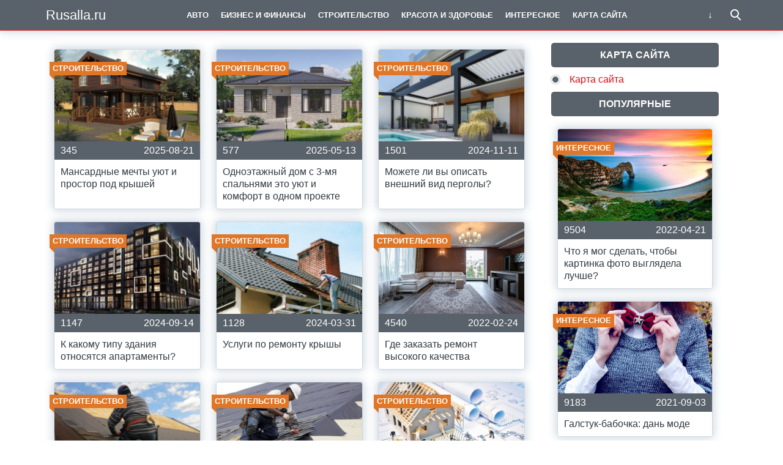

--- FILE ---
content_type: text/html; charset=UTF-8
request_url: http://rusalla.ru/category/building/
body_size: 6019
content:
<!doctype html>
<html lang="ru">
<head>
    <title>Строительство | Rusalla.ru</title>
<meta charset="utf-8">
<meta name="viewport" content="width=device-width">
<link rel='stylesheet' id='wp-block-library-css'  href='http://rusalla.ru/wp-includes/css/dist/block-library/style.min.css?ver=5.1.21' type='text/css' media='all' />
<link rel='stylesheet' id='theme-main-style-css'  href='http://rusalla.ru/wp-content/themes/innovation-breath/style.min.css?ver=5.1.21' type='text/css' media='all' />
<script type='text/javascript' src='http://rusalla.ru/wp-includes/js/jquery/jquery.js?ver=1.12.4'></script>
<script type='text/javascript' src='http://rusalla.ru/wp-includes/js/jquery/jquery-migrate.min.js?ver=1.4.1'></script>
<script type='text/javascript' src='http://rusalla.ru/wp-content/themes/innovation-breath/load.min.js?ver=5.1.21'></script>
<style type="text/css">body{font-family:"Helvetica Neue", Helvetica, Arial, sans-serif}h1,h2,h3,h4,h5,h6{font-family:"Helvetica Neue", Helvetica, Arial, sans-serif}body{color: #59626a}h1,h2,h3,h4,h5,h6,.item .title,.content .thumbnail h1,.content .text ol li::before,.widget ol li::before{color: #323b43}header,header a,.content .text .navigate a{color:#ffffff}a{color: #dd0f0f}.label,.label a{color: #fff}.item .meta{color: #fff}.content .text blockquote{color: #59626a}.partner,.partner a{color: #ffffff}aside.sidebar .widget-title{color: #fff}footer,footer a{color: #fff}.item,.content .text .wp-caption,.content .text blockquote,.widget .search-form,aside.sidebar .recomended .widget-container .thumbnail,.content .text .subscribe{border-radius: 3px}.content .text .navigate a,.share .share-button,aside.sidebar .widget-title{border-radius: 5px}.item .thumbnail{border-radius: 3px 3px 0 0}.meta-bottom .item .meta{border-radius: 0 0 3px 3px}body,header .search-form{background: #ffffff}header,header nav.header-menu,.content .text ul li::before,.widget ul li::before,.content .text .navigate a,header nav.header-menu ul ul,header nav.header-menu a{background: #59626a}header .mobile-search-button.open,header .mobile-menu-button.open,header nav.header-menu span {background-color: #dd1c1c}header{border-bottom: 1px solid #dd1c1c}header .mobile-menu-button::before{border-top: 3px solid#ffffff;border-bottom: 3px solid#ffffff}header .mobile-menu-button::after{border-bottom: 3px solid#ffffff}header .mobile-menu-button.open::before,header .mobile-search-button.open::before{border-top: 3px solid#ffffff}header .mobile-menu-button.open::after,header .mobile-search-button.open::after{border-bottom: 3px solid#ffffff}header .mobile-search-button::before{border: 2px solid#ffffff}header .mobile-search-button::after{border-top: 2px solid#ffffff}.item{border: 1px solid #ced7df}.label{background: #e07626}.label::after{border-top: 4px solid #e07421;border-right: 4px solid #e07421}.item .meta{background: #59626a}.content .text .wp-caption{border: 1px solid #ced7df}.content .text blockquote{background: #eff3f6}.content .text ul li::before,.widget ul li::before{box-shadow: 0 0 2px #59626a}.widget .search-form{border: 3px solid #dd1c1c}.content .text .subscribe {border: 1px solid #ced7df}aside.sidebar .widget-title {background: #59626a}footer{background: #59626a}.partner{background: #59626a}.fix-header header nav.header-menu::-webkit-scrollbar-thumb{background-color:#ffffff}.add-shadow.animate .shadow.item:hover{box-shadow: 0 0 30px 10px #ced7df}.add-shadow .shadow{box-shadow: 0 0 15px 2px #ced7df}.add-shadow .big-shadow{box-shadow: 0 0 30px 2px #ced7df}@media screen and (min-width: 960px){header .search-form{border: 3px solid #dd1c1c;border-radius: 0 0 3px 3px}header nav.header-menu a:hover,header .mobile-search-button:hover,header .more-button:hover{background: #dd1c1c}footer nav.social a:hover{background-color: #323b43;border-radius: 3px}.content .thumbnail{border-radius: 5px 5px 0 0}}</style>

<!-- This site is optimized with the Simple SEO plugin v2.0.33 - https://wordpress.org/plugins/cds-simple-seo/ -->
<meta property="og:site_name" content="Rusalla.ru" />
<meta property="og:url" content="http://rusalla.ru/category/building/" />
<meta property="og:type" content="website" />
<meta property="og:title" content="Строительство | Rusalla.ru" />
<meta property="og:image" content="http://rusalla.ru/wp-content/uploads/2025/08/31.jpg" />
<meta property="og:image:url" content="http://rusalla.ru/wp-content/uploads/2025/08/31.jpg" />
<meta name="twitter:title" content="Строительство | Rusalla.ru" />
<meta name="twitter:image" content="http://rusalla.ru/wp-content/uploads/2025/08/31.jpg" />
<meta name="twitter:card" content="summary_large_image">
<link rel="canonical" href="http://rusalla.ru/mansardnye-mechty-uyut-i-prostor-pod-kryshej/" />
<!-- / Simple SEO plugin. -->

            <script>var AddViewedId = 0;</script>
        <meta name="rpd016e34fb16e440786d0b1191d761343" content="11ac0f90568ec014c7ede230d5eded71" />
</head>
<body class=" fix-header  add-shadow animate parallax">
<div id="fb-root"></div>
<script>(function(d, s, id) {
  var js, fjs = d.getElementsByTagName(s)[0];
  if (d.getElementById(id)) return;
  js = d.createElement(s); js.id = id;
  js.src = "//connect.facebook.net/ru_RU/sdk.js#xfbml=1&version=v2.8&appId=282003875546856";
  fjs.parentNode.insertBefore(js, fjs);
}(document, 'script', 'facebook-jssdk'));</script>
<header class="shadow">
    <div class="wrap">
        <div class="mobile-search-button"></div>
                    <a href="/" class="logo">
                                    Rusalla.ru                            </a>
                <nav class="header-menu">
            <div class="menu-glavnoe-verhnee-container"><ul id="menu-glavnoe-verhnee" class="menu"><li><a href="http://rusalla.ru/category/automobile/">Авто</a></li>
<li><a href="http://rusalla.ru/category/business-and-finance/">Бизнес и финансы</a></li>
<li class="current-menu-item"><a href="http://rusalla.ru/category/building/" aria-current="page">Строительство</a></li>
<li><a href="http://rusalla.ru/category/beauty-and-health/">Красота и здоровье</a></li>
<li><a href="http://rusalla.ru/category/exciting/">Интересное</a></li>
<li><a href="http://rusalla.ru/karta-sajta/">Карта сайта</a></li>
<li><a href="http://rusalla.ru/category/web/">Интернет</a></li>
<li><a href="http://rusalla.ru/category/interior/">Интерьер</a></li>
<li><a href="http://rusalla.ru/category/cooking/">Кулинария</a></li>
<li><a href="http://rusalla.ru/category/mode/">Мода</a></li>
<li><a href="http://rusalla.ru/category/products/">Товары</a></li>
<li><a href="http://rusalla.ru/category/tourism/">Туризм</a></li>
<li><a href="http://rusalla.ru/category/jurisprudence/">Юриспруденция</a></li>
</ul></div>        </nav>
        <div class="mobile-menu-button"></div>
        <div class="more-button"></div>
        <form class="search-form" action="/">
            <input type="search" name="s" placeholder="Поиск по сайту">
        </form>
    </div>
</header>
<main class="wrap single with-sidebar">
    <div class="items">
                            <div class="sub-nav">
                                            </div>
                <article class="content order-2">
            <div class="text">
                                                                </div>
        </article>
                                <a href="http://rusalla.ru/mansardnye-mechty-uyut-i-prostor-pod-kryshej/" class="item shadow item-905">
                <div class="thumbnail" style="background-image:url('http://rusalla.ru/wp-content/uploads/2025/08/31-480x320.jpg');">
                    <div class="label cat">
                        Строительство                    </div>
                    <div class="label viewed">Просмотрено</div>
                </div>
                                    <div class="meta">
                                                    <div class="views">345</div>
                                                                            <time datetime="2025-08-21T20:32:36+05:00" class="timeago">2025-08-21</time>
                                            </div>
                                <div class="title">Мансардные мечты уют и простор под крышей</div>
            </a>
                                <a href="http://rusalla.ru/odnoetazhnyj-dom-s-3-mya-spalnyami-eto-uyut-i-komfort-v-odnom-proekte/" class="item shadow item-878">
                <div class="thumbnail" style="background-image:url('http://rusalla.ru/wp-content/uploads/2025/05/3.1-480x320.jpg');">
                    <div class="label cat">
                        Строительство                    </div>
                    <div class="label viewed">Просмотрено</div>
                </div>
                                    <div class="meta">
                                                    <div class="views">577</div>
                                                                            <time datetime="2025-05-13T19:52:49+05:00" class="timeago">2025-05-13</time>
                                            </div>
                                <div class="title">Одноэтажный дом с 3-мя спальнями это уют и комфорт в одном проекте</div>
            </a>
                                <a href="http://rusalla.ru/mozhete-li-vy-opisat-vneshnij-vid-pergoly/" class="item shadow item-842">
                <div class="thumbnail" style="background-image:url('http://rusalla.ru/wp-content/uploads/2024/11/5-480x320.jpg');">
                    <div class="label cat">
                        Строительство                    </div>
                    <div class="label viewed">Просмотрено</div>
                </div>
                                    <div class="meta">
                                                    <div class="views">1501</div>
                                                                            <time datetime="2024-11-11T20:48:17+05:00" class="timeago">2024-11-11</time>
                                            </div>
                                <div class="title">Можете ли вы описать внешний вид перголы?</div>
            </a>
                                <a href="http://rusalla.ru/k-kakomu-tipu-zdaniya-otnosyatsya-apartamenty/" class="item shadow item-832">
                <div class="thumbnail" style="background-image:url('http://rusalla.ru/wp-content/uploads/2024/09/67780ac489b0ffdfd84d61eb3a912085-480x320.jpg');">
                    <div class="label cat">
                        Строительство                    </div>
                    <div class="label viewed">Просмотрено</div>
                </div>
                                    <div class="meta">
                                                    <div class="views">1147</div>
                                                                            <time datetime="2024-09-14T11:53:38+05:00" class="timeago">2024-09-14</time>
                                            </div>
                                <div class="title">К какому типу здания относятся апартаменты?</div>
            </a>
                                <a href="http://rusalla.ru/uslugi-po-remontu-kryshy/" class="item shadow item-802">
                <div class="thumbnail" style="background-image:url('http://rusalla.ru/wp-content/uploads/2024/03/remont_metallicheskoi_krovli3-480x320.jpg');">
                    <div class="label cat">
                        Строительство                    </div>
                    <div class="label viewed">Просмотрено</div>
                </div>
                                    <div class="meta">
                                                    <div class="views">1128</div>
                                                                            <time datetime="2024-03-31T09:41:20+05:00" class="timeago">2024-03-31</time>
                                            </div>
                                <div class="title">Услуги по ремонту крышы</div>
            </a>
                                <a href="http://rusalla.ru/gde-zakazat-remont-vysokogo-kachestva/" class="item shadow item-344">
                <div class="thumbnail" style="background-image:url('http://rusalla.ru/wp-content/uploads/2022/02/ver6-480x320.jpg');">
                    <div class="label cat">
                        Строительство                    </div>
                    <div class="label viewed">Просмотрено</div>
                </div>
                                    <div class="meta">
                                                    <div class="views">4540</div>
                                                                            <time datetime="2022-02-24T21:03:57+05:00" class="timeago">2022-02-24</time>
                                            </div>
                                <div class="title">Где заказать ремонт высокого качества</div>
            </a>
                                <a href="http://rusalla.ru/stroitelstvo-kryshi/" class="item shadow item-82">
                <div class="thumbnail" style="background-image:url('http://rusalla.ru/wp-content/uploads/2021/03/Ukladka-krovli-iz-myagkoy-cherepitsyi-480x320.jpg');">
                    <div class="label cat">
                        Строительство                    </div>
                    <div class="label viewed">Просмотрено</div>
                </div>
                                    <div class="meta">
                                                    <div class="views">1300</div>
                                                                            <time datetime="2021-08-23T19:04:06+05:00" class="timeago">2021-08-23</time>
                                            </div>
                                <div class="title">Строительство крыши</div>
            </a>
                                <a href="http://rusalla.ru/kak-smontirovat-skatnuyu-krovlyu/" class="item shadow item-118">
                <div class="thumbnail" style="background-image:url('http://rusalla.ru/wp-content/uploads/2021/03/post_5ae343a323d95-480x320.jpg');">
                    <div class="label cat">
                        Строительство                    </div>
                    <div class="label viewed">Просмотрено</div>
                </div>
                                    <div class="meta">
                                                    <div class="views">1262</div>
                                                                            <time datetime="2021-03-28T13:17:10+05:00" class="timeago">2021-03-28</time>
                                            </div>
                                <div class="title">Как смонтировать скатную кровлю</div>
            </a>
                                <a href="http://rusalla.ru/velichina-izderzhek-na-materialy-detali-i-konstruktsii/" class="item shadow item-89">
                <div class="thumbnail" style="background-image:url('http://rusalla.ru/wp-content/uploads/2021/03/dom1_d_850-480x320.jpg');">
                    <div class="label cat">
                        Строительство                    </div>
                    <div class="label viewed">Просмотрено</div>
                </div>
                                    <div class="meta">
                                                    <div class="views">1268</div>
                                                                            <time datetime="2021-03-27T13:15:02+05:00" class="timeago">2021-03-27</time>
                                            </div>
                                <div class="title">Величина издержек на материалы, детали и конструкции</div>
            </a>
                                <a href="http://rusalla.ru/stroitelstvo-bystrovozvodimyh-domov/" class="item shadow item-58">
                <div class="thumbnail" style="background-image:url('http://rusalla.ru/wp-content/uploads/2021/03/8fb02b5b563f681950e5fc0f30e54009-480x320.jpg');">
                    <div class="label cat">
                        Строительство                    </div>
                    <div class="label viewed">Просмотрено</div>
                </div>
                                    <div class="meta">
                                                    <div class="views">1261</div>
                                                                            <time datetime="2021-03-11T21:38:05+05:00" class="timeago">2021-03-11</time>
                                            </div>
                                <div class="title">Строительство быстровозводимых домов</div>
            </a>
        
        <div class="pagination">
                    </div>
    </div>
        <aside class="sidebar">
        <div class="widget"><div class="widget-title">Карта сайта</div><div class="menu-karta-sajta-container"><ul id="menu-karta-sajta" class="menu"><li><a href="http://rusalla.ru/karta-sajta/">Карта сайта</a></li>
</ul></div></div><div class="widget"><div class="popular"><div class="widget-title">Популярные</div><div class="widget-container">				                        <a href="http://rusalla.ru/chto-ya-mog-sdelat-chtoby-kartinka-foto-vyglyadela-luchshe/" class="item shadow">
                        <div class="thumbnail" style="background-image:url('http://rusalla.ru/wp-content/uploads/2022/04/1645443308_1-animeshka-org-p-cyprus-best-beaches-priroda-krasivo-foto-3-480x320.jpg');">
                            <div class="label cat">
                                Интересное                            </div>
                            <div class="label viewed">Просмотрено</div>
                        </div>
                                                    <div class="meta">
                                                                    <div class="views">9504</div>
                                                                                                    <time datetime="2022-04-21T21:01:52+05:00" class="timeago">2022-04-21</time>
                                                            </div>
                                                <div class="title">Что я мог сделать, чтобы картинка фото выглядела лучше?</div>
                    </a>
								                        <a href="http://rusalla.ru/galstuk-babochka-dan-mode/" class="item shadow">
                        <div class="thumbnail" style="background-image:url('http://rusalla.ru/wp-content/uploads/2021/02/5c141b7f1459ba1fe1c2b9f2ca6885cb-480x320.jpg');">
                            <div class="label cat">
                                Интересное                            </div>
                            <div class="label viewed">Просмотрено</div>
                        </div>
                                                    <div class="meta">
                                                                    <div class="views">9183</div>
                                                                                                    <time datetime="2021-09-03T10:07:54+05:00" class="timeago">2021-09-03</time>
                                                            </div>
                                                <div class="title">Галстук-бабочка: дань моде</div>
                    </a>
								                        <a href="http://rusalla.ru/finansovye-terminy-dlya-chajnikov/" class="item shadow">
                        <div class="thumbnail" style="background-image:url('http://rusalla.ru/wp-content/uploads/2021/02/6cd3e1e43f59c15_780x390-480x320.jpg');">
                            <div class="label cat">
                                Бизнес и финансы                            </div>
                            <div class="label viewed">Просмотрено</div>
                        </div>
                                                    <div class="meta">
                                                                    <div class="views">8985</div>
                                                                                                    <time datetime="2021-08-30T11:14:38+05:00" class="timeago">2021-08-30</time>
                                                            </div>
                                                <div class="title">Финансовые термины для чайников</div>
                    </a>
								                        <a href="http://rusalla.ru/horoshij-sajt-eskort-agenstva/" class="item shadow">
                        <div class="thumbnail" style="background-image:url('http://rusalla.ru/wp-content/uploads/2024/10/345678564545-480x320.jpg');">
                            <div class="label cat">
                                Интересное                            </div>
                            <div class="label viewed">Просмотрено</div>
                        </div>
                                                    <div class="meta">
                                                                    <div class="views">8238</div>
                                                                                                    <time datetime="2024-10-26T13:20:25+05:00" class="timeago">2024-10-26</time>
                                                            </div>
                                                <div class="title">Хороший сайт эскорт агенства</div>
                    </a>
				</div></div></div><div class="widget"><div class="recomended"><div class="widget-title">Новые</div><div class="widget-container">				                    <a href="http://rusalla.ru/chto-kruto-segodnya-i-vse-o-sovremennyh-trendah/" class="recomend">
                        <div class="thumbnail" style="background-image:url('http://rusalla.ru/wp-content/uploads/2025/12/trendy-iz-proshlogo-6-480x320.jpg');"></div>
                        <div class="title">Что круто сегодня и все о современных трендах</div>
                    </a>
				</div></div></div>    </aside></main>
<footer id="footer">
    <div class="wrap">
        <nav class="footer-menu">
                    </nav>
        <nav class="social">
                    </nav>
        <div class="copyright"><br>© Копирование разрешено. Письменное уведомление и разрешение не требуется. Rusalla.ru не против любого использования материалов со своего сайта, но при указании читаемой гиперссылки на источник.<br><br><!--LiveInternet counter--><script type="text/javascript"> document.write("<a href='//www.liveinternet.ru/click' "+ "target=_blank><img src='//counter.yadro.ru/hit?t13.3;r"+ escape(document.referrer)+((typeof(screen)=="undefined")?"": ";s"+screen.width+"*"+screen.height+"*"+(screen.colorDepth? screen.colorDepth:screen.pixelDepth))+";u"+escape(document.URL)+ ";"+Math.random()+ "' alt='' title='LiveInternet: показано число просмотров за 24"+ " часа, посетителей за 24 часа и за сегодня' "+ "border='0' width='88' height='31'><\/a>") </script><!--/LiveInternet--> <noindex><a rel="rel nofollow" href="http://yandex.ru/cy?base=0&host=rusalla.ru"><img src="http://www.yandex.ru/cycounter?rusalla.ru" width="88" height="31" alt="Индекс цитирования" border="0" /></a></noindex></div>
    </div>
</footer>

    <div class="scrolltop"></div>



  <a href="https://co2-extract.ru/product_info.php?products_id=1505" target="_blank">btms - смотрите описание тут</a> . 

</body>
</html>